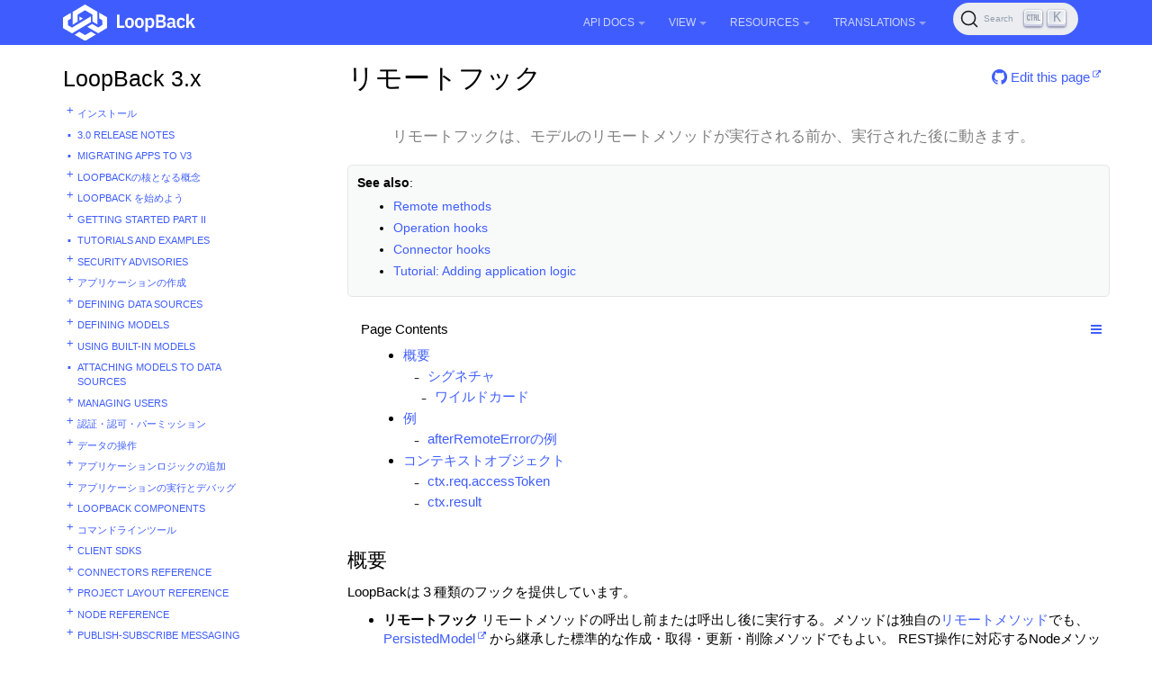

--- FILE ---
content_type: text/html; charset=utf-8
request_url: https://loopback.io/doc/ja/lb3/Remote-hooks
body_size: 13254
content:
<!DOCTYPE html>
<head>
    

  <meta charset="utf-8">
  <meta http-equiv="X-UA-Compatible" content="IE=edge">
  <meta name="viewport" content="width=device-width, initial-scale=1">
  <meta name="description" content="リモートフックは、モデルのリモートメソッドが実行される前か、実行された後に動きます。">
  <meta name="keywords" content="application_logic,  LoopBack">
  <title>リモートフック | LoopBack Documentation</title>
  <link rel="stylesheet" href="https://loopback.io/css/syntax.css">

    <link rel="stylesheet" type="text/css" href="https://maxcdn.bootstrapcdn.com/font-awesome/4.5.0/css/font-awesome.min.css">
    <link rel="stylesheet" href="https://loopback.io/css/modern-business.css">
    <link rel="stylesheet" href="https://loopback.io/css/lavish-bootstrap.css">
    <link rel="stylesheet" href="https://loopback.io/css/customstyles.css">
    <link rel="stylesheet" href="https://loopback.io/css/theme-v4.css">

    <!-- Global site tag (gtag.js) - Google Analytics -->
<script async src="https://www.googletagmanager.com/gtag/js?id=UA-150726441-2"></script>
<script>
  window.dataLayer = window.dataLayer || [];
  function gtag(){dataLayer.push(arguments);}
  gtag('js', new Date());

  gtag('config', 'UA-150726441-2');
</script>


    <!-- github star button -->
    <script async defer src="https://buttons.github.io/buttons.js"></script>

    <script src="https://cdnjs.cloudflare.com/ajax/libs/jquery/3.7.1/jquery.min.js"></script>
    <script src="https://cdnjs.cloudflare.com/ajax/libs/jquery-cookie/1.4.1/jquery.cookie.min.js"></script>


    <script src="https://maxcdn.bootstrapcdn.com/bootstrap/3.3.4/js/bootstrap.min.js"></script>
    <script src="https://cdnjs.cloudflare.com/ajax/libs/anchor-js/5.0.0/anchor.min.js"></script>
    <script src="https://loopback.io/js/toc.js"></script>
    <script src="https://loopback.io/js/customscripts.js"></script>

    <link rel="shortcut icon" href="https://loopback.io/images/favicon.ico">

<!-- HTML5 Shim and Respond.js IE8 support of HTML5 elements and media queries -->
<!-- WARNING: Respond.js doesn't work if you view the page via file:// -->
<!--[if lt IE 9]>
<script src="https://oss.maxcdn.com/libs/html5shiv/3.7.0/html5shiv.js"></script>
<script src="https://oss.maxcdn.com/libs/respond.js/1.4.2/respond.min.js"></script>
<![endif]-->


    <script>
        $(function () {
            $('[data-toggle="tooltip"]').tooltip()
        })
    </script>
    
    <link rel="stylesheet" href="https://cdn.jsdelivr.net/npm/@docsearch/css@3"/>

    
    <script src="https://cdn.jsdelivr.net/npm/@docsearch/js@3"></script>
</head>
<body>

<!-- Navigation -->
<nav class="navbar navbar-inverse navbar-fixed-top">
    <div class="container topnavlinks">
        <div class="navbar-header">
            <button type="button" class="navbar-toggle" data-toggle="collapse" data-target="#bs-example-navbar-collapse-1">
                <span class="sr-only">Toggle navigation</span>
                <span class="icon-bar"></span>
                <span class="icon-bar"></span>
                <span class="icon-bar"></span>
            </button>
            <a class="fa fa-lg navbar-brand no_icon" href="https://loopback.io/doc/index.html">
              <img class="no_icon" style="width:147px;" src="https://loopback.io/images/branding/logo/white/loopback.svg">&nbsp;<span class="projectTitle"></span></a>
        </div>
        <div class="collapse navbar-collapse" id="bs-example-navbar-collapse-1">
            <ul class="nav navbar-nav navbar-right">
                <!-- entries without drop-downs appear here -->
                
                <!-- entries with drop-downs appear here -->
                <!-- conditional logic to control which topnav appears for the audience defined in the configuration file.-->
                
                
                <li class="dropdown">
                    <a href="#" class="dropdown-toggle" data-toggle="dropdown">API Docs<b class="caret"></b></a>
                    <ul class="dropdown-menu">
                        
                        <!-- page.url is /doc/ja/lb3/Remote-hooks.html .... folderitem.url is  -->
                          
                            <li><a href="https://loopback.io/doc/en/lb4/apidocs.index.html" target="_blank">LoopBack 4</a></li>
                          
                        
                        <!-- page.url is /doc/ja/lb3/Remote-hooks.html .... folderitem.url is  -->
                          
                            <li><a href="http://apidocs.loopback.io" target="_blank">LoopBack 3.x</a></li>
                          
                        
                    </ul>
                </li>
                
                <li class="dropdown">
                    <a href="#" class="dropdown-toggle" data-toggle="dropdown">View<b class="caret"></b></a>
                    <ul class="dropdown-menu">
                        
                        <!-- page.url is /doc/ja/lb3/Remote-hooks.html .... folderitem.url is / -->
                          
                            <li><a href="/">LoopBack Overview</a></li>
                          
                        
                        <!-- page.url is /doc/ja/lb3/Remote-hooks.html .... folderitem.url is /doc/en/lb4/ -->
                          
                            <li><a href="/doc/en/lb4/">LoopBack 4</a></li>
                          
                        
                        <!-- page.url is /doc/ja/lb3/Remote-hooks.html .... folderitem.url is /doc/en/lb3/ -->
                          
                            <li><a href="/doc/en/lb3/">LoopBack 3.x</a></li>
                          
                        
                        <!-- page.url is /doc/ja/lb3/Remote-hooks.html .... folderitem.url is /doc/en/lb2/ -->
                          
                            <li><a href="/doc/en/lb2/">LoopBack 2.x</a></li>
                          
                        
                        <!-- page.url is /doc/ja/lb3/Remote-hooks.html .... folderitem.url is /doc/en/community/ -->
                          
                            <li><a href="/doc/en/community/">Community projects</a></li>
                          
                        
                        <!-- page.url is /doc/ja/lb3/Remote-hooks.html .... folderitem.url is /doc/en/contrib/ -->
                          
                            <li><a href="/doc/en/contrib/">Contributing to LoopBack</a></li>
                          
                        
                        <!-- page.url is /doc/ja/lb3/Remote-hooks.html .... folderitem.url is /doc/en/sec/ -->
                          
                            <li><a href="/doc/en/sec/">Security advisories</a></li>
                          
                        
                    </ul>
                </li>
                
                <li class="dropdown">
                    <a href="#" class="dropdown-toggle" data-toggle="dropdown">Resources<b class="caret"></b></a>
                    <ul class="dropdown-menu">
                        
                        <!-- page.url is /doc/ja/lb3/Remote-hooks.html .... folderitem.url is  -->
                          
                            <li><a href="https://github.com/strongloop/loopback.io" target="_blank">Docs Github Repo</a></li>
                          
                        
                        <!-- page.url is /doc/ja/lb3/Remote-hooks.html .... folderitem.url is  -->
                          
                            <li><a href="https://groups.google.com/forum/#!forum/loopbackjs-announcements" target="_blank">Announcements Mailing List</a></li>
                          
                        
                        <!-- page.url is /doc/ja/lb3/Remote-hooks.html .... folderitem.url is  -->
                          
                            <li><a href="https://groups.google.com/forum/#!forum/loopbackjs" target="_blank">Developer Forum</a></li>
                          
                        
                        <!-- page.url is /doc/ja/lb3/Remote-hooks.html .... folderitem.url is  -->
                          
                            <li><a href="https://join.slack.com/t/loopbackio/shared_invite/zt-2s5ttd53m-yaYSDEpU5LSv9APk0KKVng" target="_blank">LoopBack on Slack</a></li>
                          
                        
                        <!-- page.url is /doc/ja/lb3/Remote-hooks.html .... folderitem.url is  -->
                          
                            <li><a href="https://stackoverflow.com/questions/tagged/strongloop+or+loopback4+or+loopbackjs" target="_blank">LoopBack on Stack Overflow</a></li>
                          
                        
                        <!-- page.url is /doc/ja/lb3/Remote-hooks.html .... folderitem.url is  -->
                          
                            <li><a href="https://strongloop.com/strongblog/tag_LoopBack.html" target="_blank">StrongLoop Blog - LoopBack</a></li>
                          
                        
                    </ul>
                </li>
                
                <li class="dropdown">
                    <a href="#" class="dropdown-toggle" data-toggle="dropdown">Translations<b class="caret"></b></a>
                    <ul class="dropdown-menu">
                        
                        <!-- page.url is /doc/ja/lb3/Remote-hooks.html .... folderitem.url is /doc/es/lb2/ -->
                          
                            <li><a href="/doc/es/lb2/">Español (v2)</a></li>
                          
                        
                        <!-- page.url is /doc/ja/lb3/Remote-hooks.html .... folderitem.url is /doc/es/lb4/ -->
                          
                            <li><a href="/doc/es/lb4/">Español (v4)</a></li>
                          
                        
                        <!-- page.url is /doc/ja/lb3/Remote-hooks.html .... folderitem.url is /doc/fr/lb2/ -->
                          
                            <li><a href="/doc/fr/lb2/">Français (v2)</a></li>
                          
                        
                        <!-- page.url is /doc/ja/lb3/Remote-hooks.html .... folderitem.url is /doc/fr/lb4/ -->
                          
                            <li><a href="/doc/fr/lb4/">Français (v4)</a></li>
                          
                        
                        <!-- page.url is /doc/ja/lb3/Remote-hooks.html .... folderitem.url is /doc/ko/lb2/ -->
                          
                            <li><a href="/doc/ko/lb2/">한국어 (v2)</a></li>
                          
                        
                        <!-- page.url is /doc/ja/lb3/Remote-hooks.html .... folderitem.url is /doc/ko/lb3/ -->
                          
                            <li><a href="/doc/ko/lb3/">한국어 (v3)</a></li>
                          
                        
                        <!-- page.url is /doc/ja/lb3/Remote-hooks.html .... folderitem.url is /doc/pt-br/lb2/ -->
                          
                            <li><a href="/doc/pt-br/lb2/">Português (v2)</a></li>
                          
                        
                        <!-- page.url is /doc/ja/lb3/Remote-hooks.html .... folderitem.url is /doc/pt-br/lb4/ -->
                          
                            <li><a href="/doc/pt-br/lb4/">Português (v4)</a></li>
                          
                        
                        <!-- page.url is /doc/ja/lb3/Remote-hooks.html .... folderitem.url is /doc/ja/lb2/ -->
                          
                            <li><a href="/doc/ja/lb2/">日本語 (v2)</a></li>
                          
                        
                        <!-- page.url is /doc/ja/lb3/Remote-hooks.html .... folderitem.url is /doc/ja/lb3/ -->
                          
                            <li class="dropdownActive"><a href="/doc/ja/lb3/">日本語 (v3)</a></li>
                          
                        
                        <!-- page.url is /doc/ja/lb3/Remote-hooks.html .... folderitem.url is /doc/ja/lb4/ -->
                          
                            <li><a href="/doc/ja/lb4/">日本語 (v4)</a></li>
                          
                        
                        <!-- page.url is /doc/ja/lb3/Remote-hooks.html .... folderitem.url is /doc/ru/lb2/ -->
                          
                            <li><a href="/doc/ru/lb2/">Pусский (v2)</a></li>
                          
                        
                        <!-- page.url is /doc/ja/lb3/Remote-hooks.html .... folderitem.url is /doc/zh/lb2/ -->
                          
                            <li><a href="/doc/zh/lb2/">中文 (v2)</a></li>
                          
                        
                        <!-- page.url is /doc/ja/lb3/Remote-hooks.html .... folderitem.url is /doc/zh/lb4/ -->
                          
                            <li><a href="/doc/zh/lb4/">中文 (v4)</a></li>
                          
                        
                    </ul>
                </li>
                
                
                
                
                <li>
                  <span id="algolia-docsearch"></span>
                </li>
            </ul>
        </div>
      </div>
</nav>

<!-- Page Content -->
<div class="container">
    <!-- Content Row -->
    <div class="row">
        <!-- Sidebar Column -->
        <nav class="col-md-3 sidebar-col">
          











<!-- NOTE: sidebar = site.data.sidebars.mydoc_sidebar.entries -->
<div class="sidebarTitle"><a href="/doc/ja/lb3/index.html">LoopBack 3.x</a></div>
<ul id="mysidebar" class="nav-list">
  

  
  <li class=" tree-parent  ">
     <a class="show-hide" href="#"></span> 
    <a class="page-link" rel="nofollow" href="Installation.html">インストール</a>
      
      <ul class="nav-list">
          

  
  <li class=" leaf-node  ">
    
    <a class="page-link" rel="nofollow" href="Installation-troubleshooting.html">Installation troubleshooting</a>
      
  </li>
  



      </ul>
      
  </li>
  


  
  <li class=" leaf-node  ">
    
    <a class="page-link" rel="nofollow" href="3.0-Release-Notes.html">3.0 Release Notes</a>
      
  </li>
  


  
  <li class=" leaf-node  ">
    
    <a class="page-link" rel="nofollow" href="Migrating-to-3.0.html">Migrating apps to v3</a>
      
  </li>
  


  
  <li class=" tree-parent  ">
     <a class="show-hide" href="#"></span> 
    <a class="page-link" rel="nofollow" href="LoopBack-core-concepts.html">LoopBackの核となる概念</a>
      
      <ul class="nav-list">
          

  
  <li class=" leaf-node  ">
    
    <a class="page-link" rel="nofollow" href="Routing.html">ルーティング</a>
      
  </li>
  


  
  <li class=" leaf-node  ">
    
    <a class="page-link" rel="nofollow" href="LoopBack-FAQ.html">LoopBack FAQ</a>
      
  </li>
  


  
  <li class=" leaf-node  ">
    
    <a class="page-link" rel="nofollow" href="Glossary.html">用語集</a>
      
  </li>
  


  
  <li class=" leaf-node  ">
    
    <a class="page-link" rel="nofollow" href="StrongLoop-Labs.html">StrongLoop Labs</a>
      
  </li>
  



      </ul>
      
  </li>
  


  
  <li class=" tree-parent  ">
     <a class="show-hide" href="#"></span> 
    <a class="page-link" rel="nofollow" href="Getting-started-with-LoopBack.html">LoopBack を始めよう</a>
      
      <ul class="nav-list">
          

  
  <li class=" leaf-node  ">
    
    <a class="page-link" rel="nofollow" href="Create-a-simple-API.html">Create a simple API</a>
      
  </li>
  


  
  <li class=" leaf-node  ">
    
    <a class="page-link" rel="nofollow" href="Use-API-Explorer.html">Use API Explorer</a>
      
  </li>
  


  
  <li class=" leaf-node  ">
    
    <a class="page-link" rel="nofollow" href="Connect-your-API-to-a-data-source.html">Connect your API to a data source</a>
      
  </li>
  


  
  <li class=" leaf-node  ">
    
    <a class="page-link" rel="nofollow" href="Extend-your-API.html">Extend your API</a>
      
  </li>
  


  
  <li class=" leaf-node  ">
    
    <a class="page-link" rel="nofollow" href="Add-a-static-web-page.html">Add a static web page</a>
      
  </li>
  


  
  <li class=" leaf-node  ">
    
    <a class="page-link" rel="nofollow" href="Add-a-custom-Express-route.html">Add a custom Express route</a>
      
  </li>
  


  
  <li class=" leaf-node  ">
    
    <a class="page-link" rel="nofollow" href="Next-steps.html">Next steps</a>
      
  </li>
  



      </ul>
      
  </li>
  


  
  <li class=" tree-parent  ">
     <a class="show-hide" href="#"></span> 
    <a class="page-link" rel="nofollow" href="Getting-started-part-II.html">Getting started part II</a>
      
      <ul class="nav-list">
          

  
  <li class=" leaf-node  ">
    
    <a class="page-link" rel="nofollow" href="Introducing-the-Coffee-Shop-Reviews-app.html">Introducing the Coffee Shop Reviews app</a>
      
  </li>
  


  
  <li class=" leaf-node  ">
    
    <a class="page-link" rel="nofollow" href="Create-new-data-source.html">Create new data source</a>
      
  </li>
  


  
  <li class=" leaf-node  ">
    
    <a class="page-link" rel="nofollow" href="Create-new-models.html">Create new models</a>
      
  </li>
  


  
  <li class=" leaf-node  ">
    
    <a class="page-link" rel="nofollow" href="Define-model-relations.html">Define model relations</a>
      
  </li>
  


  
  <li class=" leaf-node  ">
    
    <a class="page-link" rel="nofollow" href="Define-access-controls.html">Define access controls</a>
      
  </li>
  


  
  <li class=" leaf-node  ">
    
    <a class="page-link" rel="nofollow" href="Define-a-remote-hook.html">Define a remote hook</a>
      
  </li>
  


  
  <li class=" leaf-node  ">
    
    <a class="page-link" rel="nofollow" href="Create-AngularJS-client.html">Create AngularJS client</a>
      
  </li>
  


  
  <li class=" leaf-node  ">
    
    <a class="page-link" rel="nofollow" href="Learn-more.html">Learn more</a>
      
  </li>
  



      </ul>
      
  </li>
  


  
  <li class=" leaf-node  ">
    
    <a class="page-link" rel="nofollow" href="Tutorials-and-examples.html">Tutorials and examples</a>
      
  </li>
  


  
  <li class=" tree-parent  ">
     <a class="show-hide" href="#"></span> 
    <a class="page-link" rel="nofollow" href="Security-advisories.html">Security advisories</a>
      
      <ul class="nav-list">
          

  
  <li class=" leaf-node  ">
    
    <a class="page-link" rel="nofollow" href="Security-advisory-10-24-2017.html">10-24-2017</a>
      
  </li>
  


  
  <li class=" leaf-node  ">
    
    <a class="page-link" rel="nofollow" href="Security-advisory-09-21-2017.html">09-21-2017</a>
      
  </li>
  


  
  <li class=" leaf-node  ">
    
    <a class="page-link" rel="nofollow" href="Security-advisory-03-10-2017.html">03-10-2017</a>
      
  </li>
  



      </ul>
      
  </li>
  


  
  <li class=" tree-parent  ">
     <a class="show-hide" href="#"></span> 
    <a class="page-link" rel="nofollow" href="Creating-an-application.html">アプリケーションの作成</a>
      
      <ul class="nav-list">
          

  
  <li class=" leaf-node  ">
    
    <a class="page-link" rel="nofollow" href="Environment-specific-configuration.html">環境別の設定</a>
      
  </li>
  


  
  <li class=" leaf-node  ">
    
    <a class="page-link" rel="nofollow" href="Versioning-your-API.html">APIのバージョニング</a>
      
  </li>
  


  
  <li class=" leaf-node  ">
    
    <a class="page-link" rel="nofollow" href="Standard-project-structure.html">標準的なプロジェクト構成</a>
      
  </li>
  



      </ul>
      
  </li>
  


  
  <li class=" tree-parent  ">
     <a class="show-hide" href="#"></span> 
    <a class="page-link" rel="nofollow" href="Defining-data-sources.html">Defining data sources</a>
      
      <ul class="nav-list">
          

  
  <li class=" leaf-node  ">
    
    <a class="page-link" rel="nofollow" href="Creating-a-database-schema-from-models.html">Creating a database schema from models</a>
      
  </li>
  


  
  <li class=" tree-parent  ">
     <a class="show-hide" href="#"></span> 
    <a class="page-link" rel="nofollow" href="Advanced-topics-data-sources.html">Data sources: advanced topics</a>
      
      <ul class="nav-list">
          

  
  <li class=" leaf-node  ">
    
    <a class="page-link" rel="nofollow" href="Using-database-transactions.html">データベースのトランザクションを使用する</a>
      
  </li>
  


  
  <li class=" leaf-node  ">
    
    <a class="page-link" rel="nofollow" href="Executing-native-SQL.html">Executing native SQL</a>
      
  </li>
  



      </ul>
      
  </li>
  


  
  <li class=" tree-parent  ">
     <a class="show-hide" href="#"></span> 
    <a class="page-link" rel="nofollow" href="Building-a-connector.html">Building a connector</a>
      
      <ul class="nav-list">
          

  
  <li class=" leaf-node  ">
    
    <a class="page-link" rel="nofollow" href="Implementing-create-retrieve-update-and-delete-methods.html">Implementing CRUD methods</a>
      
  </li>
  


  
  <li class=" leaf-node  ">
    
    <a class="page-link" rel="nofollow" href="Implementing-model-discovery.html">Implementing model discovery</a>
      
  </li>
  


  
  <li class=" leaf-node  ">
    
    <a class="page-link" rel="nofollow" href="Implementing-auto-migration.html">Implementing auto-migration</a>
      
  </li>
  



      </ul>
      
  </li>
  



      </ul>
      
  </li>
  


  
  <li class=" tree-parent  ">
     <a class="show-hide" href="#"></span> 
    <a class="page-link" rel="nofollow" href="Defining-models.html">Defining models</a>
      
      <ul class="nav-list">
          

  
  <li class=" leaf-node  ">
    
    <a class="page-link" rel="nofollow" href="Using-the-model-generator.html">Using the model generator</a>
      
  </li>
  


  
  <li class=" leaf-node  ">
    
    <a class="page-link" rel="nofollow" href="Discovering-models-from-relational-databases.html">リレーショナルデータベースからモデルを発見する</a>
      
  </li>
  


  
  <li class=" leaf-node  ">
    
    <a class="page-link" rel="nofollow" href="Creating-models-from-unstructured-data.html">Creating models from unstructured data</a>
      
  </li>
  


  
  <li class=" leaf-node  ">
    
    <a class="page-link" rel="nofollow" href="Customizing-models.html">モデルのカスタマイズ</a>
      
  </li>
  


  
  <li class=" leaf-node  ">
    
    <a class="page-link" rel="nofollow" href="Exposing-models-over-REST.html">REST経由でモデルを公開する</a>
      
  </li>
  


  
  <li class=" leaf-node  ">
    
    <a class="page-link" rel="nofollow" href="Validating-model-data.html">モデルのデータを検証する</a>
      
  </li>
  


  
  <li class=" tree-parent  ">
     <a class="show-hide" href="#"></span> 
    <a class="page-link" rel="nofollow" href="Creating-model-relations.html">Creating model relations</a>
      
      <ul class="nav-list">
          

  
  <li class=" leaf-node  ">
    
    <a class="page-link" rel="nofollow" href="Tutorial-model-relations.html">Tutorial: model relations</a>
      
  </li>
  


  
  <li class=" leaf-node  ">
    
    <a class="page-link" rel="nofollow" href="BelongsTo-relations.html">BelongsTo relations</a>
      
  </li>
  


  
  <li class=" leaf-node  ">
    
    <a class="page-link" rel="nofollow" href="HasOne-relations.html">HasOne relations</a>
      
  </li>
  


  
  <li class=" leaf-node  ">
    
    <a class="page-link" rel="nofollow" href="HasMany-relations.html">HasMany relations</a>
      
  </li>
  


  
  <li class=" leaf-node  ">
    
    <a class="page-link" rel="nofollow" href="HasManyThrough-relations.html">HasManyThrough relations</a>
      
  </li>
  


  
  <li class=" leaf-node  ">
    
    <a class="page-link" rel="nofollow" href="HasAndBelongsToMany-relations.html">HasAndBelongsToMany relations</a>
      
  </li>
  


  
  <li class=" leaf-node  ">
    
    <a class="page-link" rel="nofollow" href="Polymorphic-relations.html">Polymorphic relations</a>
      
  </li>
  


  
  <li class=" leaf-node  ">
    
    <a class="page-link" rel="nofollow" href="Querying-related-models.html">Querying related models</a>
      
  </li>
  


  
  <li class=" leaf-node  ">
    
    <a class="page-link" rel="nofollow" href="Embedded-models-and-relations.html">Embedded models and relations</a>
      
  </li>
  


  
  <li class=" leaf-node  ">
    
    <a class="page-link" rel="nofollow" href="Nested-queries.html">Nested queries</a>
      
  </li>
  



      </ul>
      
  </li>
  



      </ul>
      
  </li>
  


  
  <li class=" tree-parent  ">
     <a class="show-hide" href="#"></span> 
    <a class="page-link" rel="nofollow" href="Using-built-in-models.html">Using built-in models</a>
      
      <ul class="nav-list">
          

  
  <li class=" leaf-node  ">
    
    <a class="page-link" rel="nofollow" href="Extending-built-in-models.html">Extending built-in models</a>
      
  </li>
  


  
  <li class=" leaf-node  ">
    
    <a class="page-link" rel="nofollow" href="Adding-remote-methods-to-built-in-models.html">Adding remote methods to built-in models</a>
      
  </li>
  


  
  <li class=" leaf-node  ">
    
    <a class="page-link" rel="nofollow" href="Model-property-reference.html">Model property reference</a>
      
  </li>
  


  
  <li class=" tree-parent  ">
     <a class="show-hide" href="#"></span> 
    <a class="page-link" rel="nofollow" href="Built-in-models-REST-API.html">Built-in models REST API</a>
      
      <ul class="nav-list">
          

  
  <li class=" leaf-node  ">
    
    <a class="page-link" rel="nofollow" href="PersistedModel-REST-API.html">PersistedModel REST API</a>
      
  </li>
  


  
  <li class=" leaf-node  ">
    
    <a class="page-link" rel="nofollow" href="Access-token-REST-API.html">Access token REST API</a>
      
  </li>
  


  
  <li class=" leaf-node  ">
    
    <a class="page-link" rel="nofollow" href="ACL-REST-API.html">ACL REST API</a>
      
  </li>
  


  
  <li class=" leaf-node  ">
    
    <a class="page-link" rel="nofollow" href="Application-REST-API.html">Application REST API</a>
      
  </li>
  


  
  <li class=" leaf-node  ">
    
    <a class="page-link" rel="nofollow" href="Relation-REST-API.html">Relation REST API</a>
      
  </li>
  


  
  <li class=" leaf-node  ">
    
    <a class="page-link" rel="nofollow" href="Role-REST-API.html">Role REST API</a>
      
  </li>
  


  
  <li class=" leaf-node  ">
    
    <a class="page-link" rel="nofollow" href="User-REST-API.html">User REST API</a>
      
  </li>
  



      </ul>
      
  </li>
  



      </ul>
      
  </li>
  


  
  <li class=" leaf-node  ">
    
    <a class="page-link" rel="nofollow" href="Attaching-models-to-data-sources.html">Attaching models to data sources</a>
      
  </li>
  


  
  <li class=" tree-parent  ">
     <a class="show-hide" href="#"></span> 
    <a class="page-link" rel="nofollow" href="Managing-users.html">Managing users</a>
      
      <ul class="nav-list">
          

  
  <li class=" leaf-node  ">
    
    <a class="page-link" rel="nofollow" href="Registering-users.html">Registering users</a>
      
  </li>
  


  
  <li class=" leaf-node  ">
    
    <a class="page-link" rel="nofollow" href="Logging-in-users.html">Logging in users</a>
      
  </li>
  


  
  <li class=" leaf-node  ">
    
    <a class="page-link" rel="nofollow" href="Partitioning-users-with-realms.html">Partitioning users with realms</a>
      
  </li>
  


  
  <li class=" leaf-node  ">
    
    <a class="page-link" rel="nofollow" href="User-management-example.html">User management example</a>
      
  </li>
  



      </ul>
      
  </li>
  


  
  <li class=" tree-parent  ">
     <a class="show-hide" href="#"></span> 
    <a class="page-link" rel="nofollow" href="Authentication-authorization-and-permissions.html">認証・認可・パーミッション</a>
      
      <ul class="nav-list">
          

  
  <li class=" leaf-node  ">
    
    <a class="page-link" rel="nofollow" href="Introduction-to-User-model-authentication.html">Introduction to User model authentication</a>
      
  </li>
  


  
  <li class=" leaf-node  ">
    
    <a class="page-link" rel="nofollow" href="Controlling-data-access.html">Controlling data access</a>
      
  </li>
  


  
  <li class=" leaf-node  ">
    
    <a class="page-link" rel="nofollow" href="Making-authenticated-requests.html">Making authenticated requests</a>
      
  </li>
  


  
  <li class=" leaf-node  ">
    
    <a class="page-link" rel="nofollow" href="Defining-and-using-roles.html">Defining and using roles</a>
      
  </li>
  


  
  <li class=" leaf-node  ">
    
    <a class="page-link" rel="nofollow" href="Accessing-related-models.html">Accessing related models</a>
      
  </li>
  


  
  <li class=" leaf-node  ">
    
    <a class="page-link" rel="nofollow" href="Creating-a-default-admin-user.html">Creating a default admin user</a>
      
  </li>
  


  
  <li class=" leaf-node  ">
    
    <a class="page-link" rel="nofollow" href="Security-considerations.html">Security considerations</a>
      
  </li>
  


  
  <li class=" leaf-node  ">
    
    <a class="page-link" rel="nofollow" href="Tutorial-access-control.html">Tutorial: access control</a>
      
  </li>
  



      </ul>
      
  </li>
  


  
  <li class=" tree-parent  ">
     <a class="show-hide" href="#"></span> 
    <a class="page-link" rel="nofollow" href="Working-with-data.html">データの操作</a>
      
      <ul class="nav-list">
          

  
  <li class=" leaf-node  ">
    
    <a class="page-link" rel="nofollow" href="Creating-updating-and-deleting-data.html">データの作成・更新・削除</a>
      
  </li>
  


  
  <li class=" tree-parent  ">
     <a class="show-hide" href="#"></span> 
    <a class="page-link" rel="nofollow" href="Querying-data.html">データの検索</a>
      
      <ul class="nav-list">
          

  
  <li class=" leaf-node  ">
    
    <a class="page-link" rel="nofollow" href="Fields-filter.html">Fields フィルタ</a>
      
  </li>
  


  
  <li class=" leaf-node  ">
    
    <a class="page-link" rel="nofollow" href="Include-filter.html">Include フィルタ</a>
      
  </li>
  


  
  <li class=" leaf-node  ">
    
    <a class="page-link" rel="nofollow" href="Limit-filter.html">Limit フィルタ</a>
      
  </li>
  


  
  <li class=" leaf-node  ">
    
    <a class="page-link" rel="nofollow" href="Order-filter.html">Order フィルタ</a>
      
  </li>
  


  
  <li class=" leaf-node  ">
    
    <a class="page-link" rel="nofollow" href="Skip-filter.html">Skip フィルタ</a>
      
  </li>
  


  
  <li class=" leaf-node  ">
    
    <a class="page-link" rel="nofollow" href="Where-filter.html">Where フィルタ</a>
      
  </li>
  



      </ul>
      
  </li>
  


  
  <li class=" tree-parent  ">
     <a class="show-hide" href="#"></span> 
    <a class="page-link" rel="nofollow" href="Advanced-topics-data.html">Advanced topics: data</a>
      
      <ul class="nav-list">
          

  
  <li class=" leaf-node  ">
    
    <a class="page-link" rel="nofollow" href="Realtime-server-sent-events.html">Realtime server-sent events</a>
      
  </li>
  


  
  <li class=" leaf-node  ">
    
    <a class="page-link" rel="nofollow" href="AngularJS-LiveSet.html">AngularJS Live Set</a>
      
  </li>
  


  
  <li class=" leaf-node  ">
    
    <a class="page-link" rel="nofollow" href="AngularJS-LiveSet-Example.html">AngularJS Live Set example</a>
      
  </li>
  


  
  <li class=" leaf-node  ">
    
    <a class="page-link" rel="nofollow" href="Realtime-socket-io.html">Real-time apps AngularJS using socket.io</a>
      
  </li>
  



      </ul>
      
  </li>
  



      </ul>
      
  </li>
  


  
  <li class=" tree-parent  ">
     <a class="show-hide" href="#"></span> 
    <a class="page-link" rel="nofollow" href="Adding-application-logic.html">アプリケーションロジックの追加</a>
      
      <ul class="nav-list">
          

  
  <li class=" leaf-node  ">
    
    <a class="page-link" rel="nofollow" href="Working-with-LoopBack-objects.html">LoopBackのオブジェクトを扱う</a>
      
  </li>
  


  
  <li class=" tree-parent  ">
     <a class="show-hide" href="#"></span> 
    <a class="page-link" rel="nofollow" href="Adding-logic-to-models.html">モデルにロジックを追加する</a>
      
      <ul class="nav-list">
          

  
  <li class=" leaf-node  ">
    
    <a class="page-link" rel="nofollow" href="Remote-methods.html">リモートメソッド</a>
      
  </li>
  


  
  <li class=" leaf-node  ">
    
    <a class="page-link" rel="nofollow" href="Remote-hooks.html">リモートフック</a>
      
  </li>
  


  
  <li class=" leaf-node  ">
    
    <a class="page-link" rel="nofollow" href="Operation-hooks.html">操作フック</a>
      
  </li>
  


  
  <li class=" leaf-node  ">
    
    <a class="page-link" rel="nofollow" href="Connector-hooks.html">コネクタフック</a>
      
  </li>
  


  
  <li class=" leaf-node  ">
    
    <a class="page-link" rel="nofollow" href="Tutorial-Adding-application-logic.html">Tutorial: Application logic</a>
      
  </li>
  



      </ul>
      
  </li>
  


  
  <li class=" leaf-node  ">
    
    <a class="page-link" rel="nofollow" href="Defining-boot-scripts.html">起動スクリプトの定義</a>
      
  </li>
  


  
  <li class=" leaf-node  ">
    
    <a class="page-link" rel="nofollow" href="Defining-mixins.html">Defining mixins</a>
      
  </li>
  


  
  <li class=" leaf-node  ">
    
    <a class="page-link" rel="nofollow" href="Defining-middleware.html">Defining middleware</a>
      
  </li>
  


  
  <li class=" leaf-node  ">
    
    <a class="page-link" rel="nofollow" href="Middleware-example.html">Middleware example</a>
      
  </li>
  


  
  <li class=" leaf-node  ">
    
    <a class="page-link" rel="nofollow" href="Using-current-context.html">Using current context</a>
      
  </li>
  


  
  <li class=" leaf-node  ">
    
    <a class="page-link" rel="nofollow" href="Events.html">Events</a>
      
  </li>
  


  
  <li class=" leaf-node  ">
    
    <a class="page-link" rel="nofollow" href="Using-promises.html">Using promises</a>
      
  </li>
  



      </ul>
      
  </li>
  


  
  <li class=" tree-parent  ">
     <a class="show-hide" href="#"></span> 
    <a class="page-link" rel="nofollow" href="Running-and-debugging-apps.html">アプリケーションの実行とデバッグ</a>
      
      <ul class="nav-list">
          

  
  <li class=" leaf-node  ">
    
    <a class="page-link" rel="nofollow" href="Setting-debug-strings.html">デバッグ文字列の設定</a>
      
  </li>
  


  
  <li class=" leaf-node  ">
    
    <a class="page-link" rel="nofollow" href="Using-strong-error-handler.html">Using strong-error-handler</a>
      
  </li>
  


  
  <li class=" leaf-node  ">
    
    <a class="page-link" rel="nofollow" href="Preparing-for-deployment.html">Preparing for deployment</a>
      
  </li>
  


  
  <li class=" leaf-node  ">
    
    <a class="page-link" rel="nofollow" href="LoopBack-on-Bluemix.html">Running LoopBack apps on Bluemix</a>
      
  </li>
  



      </ul>
      
  </li>
  


  
  <li class=" tree-parent  ">
     <a class="show-hide" href="#"></span> 
    <a class="page-link" rel="nofollow" href="LoopBack-components.html">LoopBack components</a>
      
      <ul class="nav-list">
          

  
  <li class=" leaf-node  ">
    
    <a class="page-link" rel="nofollow" href="OAuth-2.0.html">OAuth 2.0 component</a>
      
  </li>
  


  
  <li class=" tree-parent  ">
     <a class="show-hide" href="#"></span> 
    <a class="page-link" rel="nofollow" href="Push-notifications.html">Push notification component</a>
      
      <ul class="nav-list">
          

  
  <li class=" leaf-node  ">
    
    <a class="page-link" rel="nofollow" href="Push-notifications-for-iOS-apps.html">Push notifications for iOS apps</a>
      
  </li>
  


  
  <li class=" leaf-node  ">
    
    <a class="page-link" rel="nofollow" href="Push-notifications-for-Android-apps.html">Push notifications for Android apps</a>
      
  </li>
  



      </ul>
      
  </li>
  


  
  <li class=" tree-parent  ">
     <a class="show-hide" href="#"></span> 
    <a class="page-link" rel="nofollow" href="Storage-component.html">Storage component</a>
      
      <ul class="nav-list">
          

  
  <li class=" leaf-node  ">
    
    <a class="page-link" rel="nofollow" href="Storage-component-REST-API.html">Storage component REST API</a>
      
  </li>
  


  
  <li class=" leaf-node  ">
    
    <a class="page-link" rel="nofollow" href="Storage-example.html">Storage component example</a>
      
  </li>
  



      </ul>
      
  </li>
  


  
  <li class=" tree-parent  ">
     <a class="show-hide" href="#"></span> 
    <a class="page-link" rel="nofollow" href="Third-party-login-using-Passport.html">Passport login component</a>
      
      <ul class="nav-list">
          

  
  <li class=" leaf-node  ">
    
    <a class="page-link" rel="nofollow" href="Configuring-providers.json.html">Configuring providers.json</a>
      
  </li>
  


  
  <li class=" leaf-node  ">
    
    <a class="page-link" rel="nofollow" href="Tutorial-third-party-login.html">Tutorial: third-party login</a>
      
  </li>
  



      </ul>
      
  </li>
  


  
  <li class=" tree-parent  ">
     <a class="show-hide" href="#"></span> 
    <a class="page-link" rel="nofollow" href="Synchronization.html">Synchronization component</a>
      
      <ul class="nav-list">
          

  
  <li class=" leaf-node  ">
    
    <a class="page-link" rel="nofollow" href="Tutorial-Offline-Synchronization.html">Tutorial: Offline Synchronization</a>
      
  </li>
  


  
  <li class=" leaf-node  ">
    
    <a class="page-link" rel="nofollow" href="Advanced-topics-sync.html">Advanced topics - sync</a>
      
  </li>
  



      </ul>
      
  </li>
  


  
  <li class=" leaf-node  ">
    
    <a class="page-link" rel="nofollow" href="Creating-components.html">Creating components</a>
      
  </li>
  



      </ul>
      
  </li>
  


  
  <li class=" tree-parent  ">
     <a class="show-hide" href="#"></span> 
    <a class="page-link" rel="nofollow" href="Command-line-tools.html">コマンドラインツール</a>
      
      <ul class="nav-list">
          

  
  <li class=" leaf-node  ">
    
    <a class="page-link" rel="nofollow" href="ACL-generator.html">ACL generator</a>
      
  </li>
  


  
  <li class=" leaf-node  ">
    
    <a class="page-link" rel="nofollow" href="API-definition-generator.html">API 定義生成ツール</a>
      
  </li>
  


  
  <li class=" leaf-node  ">
    
    <a class="page-link" rel="nofollow" href="Application-generator.html">Application generator</a>
      
  </li>
  


  
  <li class=" leaf-node  ">
    
    <a class="page-link" rel="nofollow" href="Bluemix-config-generator.html">Bluemix configuration generator</a>
      
  </li>
  


  
  <li class=" leaf-node  ">
    
    <a class="page-link" rel="nofollow" href="Boot-script-generator.html">Boot script generator</a>
      
  </li>
  


  
  <li class=" leaf-node  ">
    
    <a class="page-link" rel="nofollow" href="Data-source-generator.html">Data source generator</a>
      
  </li>
  


  
  <li class=" leaf-node  ">
    
    <a class="page-link" rel="nofollow" href="Middleware-generator.html">Middleware generator</a>
      
  </li>
  


  
  <li class=" leaf-node  ">
    
    <a class="page-link" rel="nofollow" href="Model-generator.html">Model generator</a>
      
  </li>
  


  
  <li class=" leaf-node  ">
    
    <a class="page-link" rel="nofollow" href="Oracle-installer-command.html">Oracle installer command</a>
      
  </li>
  


  
  <li class=" leaf-node  ">
    
    <a class="page-link" rel="nofollow" href="Property-generator.html">Property generator</a>
      
  </li>
  


  
  <li class=" leaf-node  ">
    
    <a class="page-link" rel="nofollow" href="Refresh-definitions-command.html">Refresh definitions command</a>
      
  </li>
  


  
  <li class=" leaf-node  ">
    
    <a class="page-link" rel="nofollow" href="Relation-generator.html">Relation generator</a>
      
  </li>
  


  
  <li class=" leaf-node  ">
    
    <a class="page-link" rel="nofollow" href="Remote-method-generator.html">Remote method generator</a>
      
  </li>
  


  
  <li class=" leaf-node  ">
    
    <a class="page-link" rel="nofollow" href="SOAP-generator.html">SOAP generator</a>
      
  </li>
  


  
  <li class=" leaf-node  ">
    
    <a class="page-link" rel="nofollow" href="Swagger-generator.html">Swagger 生成ツール</a>
      
  </li>
  



      </ul>
      
  </li>
  


  
  <li class=" tree-parent  ">
     <a class="show-hide" href="#"></span> 
    <a class="page-link" rel="nofollow" href="Client-SDKs.html">Client SDKs</a>
      
      <ul class="nav-list">
          

  
  <li class=" tree-parent  ">
     <a class="show-hide" href="#"></span> 
    <a class="page-link" rel="nofollow" href="iOS-SDK.html">iOS SDK</a>
      
      <ul class="nav-list">
          

  
  <li class=" leaf-node  ">
    
    <a class="page-link" rel="nofollow" href="IOS-getting-started.html">Getting started with the iOS SDK</a>
      
  </li>
  



      </ul>
      
  </li>
  


  
  <li class=" tree-parent  ">
     <a class="show-hide" href="#"></span> 
    <a class="page-link" rel="nofollow" href="Android-SDK.html">Android SDK</a>
      
      <ul class="nav-list">
          

  
  <li class=" leaf-node  ">
    
    <a class="page-link" rel="nofollow" href="Tutorial-android-getting-started.html">Getting started with the Android SDK</a>
      
  </li>
  


  
  <li class=" leaf-node  ">
    
    <a class="page-link" rel="nofollow" href="Working-with-files-using-the-Android-SDK.html">Working with files using the Android SDK</a>
      
  </li>
  


  
  <li class=" leaf-node  ">
    
    <a class="page-link" rel="nofollow" href="Push-notifications-using-Android-SDK.html">Push notifications using Android SDK</a>
      
  </li>
  


  
  <li class=" leaf-node  ">
    
    <a class="page-link" rel="nofollow" href="Working-with-the-LocalInstallation-class.html">Working with the LocalInstallation class</a>
      
  </li>
  



      </ul>
      
  </li>
  


  
  <li class=" tree-parent  ">
     <a class="show-hide" href="#"></span> 
    <a class="page-link" rel="nofollow" href="AngularJS-JavaScript-SDK.html">AngularJS SDK</a>
      
      <ul class="nav-list">
          

  
  <li class=" leaf-node  ">
    
    <a class="page-link" rel="nofollow" href="Angular-example-app.html">Angular example app</a>
      
  </li>
  


  
  <li class=" leaf-node  ">
    
    <a class="page-link" rel="nofollow" href="AngularJS-Grunt-plugin.html">AngularJS Grunt plugin</a>
      
  </li>
  



      </ul>
      
  </li>
  


  
  <li class=" tree-parent  ">
     <a class="show-hide" href="#"></span> 
    <a class="page-link" rel="nofollow" href="Xamarin-SDK.html">Xamarin SDK</a>
      
      <ul class="nav-list">
          

  
  <li class=" leaf-node  ">
    
    <a class="page-link" rel="nofollow" href="Xamarin-client-API.html">Xamarin client API</a>
      
  </li>
  


  
  <li class=" leaf-node  ">
    
    <a class="page-link" rel="nofollow" href="Xamarin-example-app.html">Xamarin example app</a>
      
  </li>
  



      </ul>
      
  </li>
  


  
  <li class=" tree-parent  ">
     <a class="show-hide" href="#"></span> 
    <a class="page-link" rel="nofollow" href="LoopBack-in-the-client.html">Isomorphic LoopBack</a>
      
      <ul class="nav-list">
          

  
  <li class=" leaf-node  ">
    
    <a class="page-link" rel="nofollow" href="Running-LoopBack-in-the-browser.html">Running LoopBack in the browser</a>
      
  </li>
  


  
  <li class=" leaf-node  ">
    
    <a class="page-link" rel="nofollow" href="Using-Browserify.html">Using Browserify</a>
      
  </li>
  


  
  <li class=" leaf-node  ">
    
    <a class="page-link" rel="nofollow" href="Isomorphic-LoopBack-example.html">Isomorphic example</a>
      
  </li>
  



      </ul>
      
  </li>
  



      </ul>
      
  </li>
  


  
  <li class=" tree-parent  ">
     <a class="show-hide" href="#"></span> 
    <a class="page-link" rel="nofollow" href="Connectors-reference.html">Connectors reference</a>
      
      <ul class="nav-list">
          

  
  <li class=" leaf-node  ">
    
    <a class="page-link" rel="nofollow" href="Memory-connector.html">Memory connector</a>
      
  </li>
  


  
  <li class=" tree-parent  ">
     <a class="show-hide" href="#"></span> 
    <a class="page-link" rel="nofollow" href="Database-connectors.html">Database connectors</a>
      
      <ul class="nav-list">
          

  
  <li class=" leaf-node  ">
    
    <a class="page-link" rel="nofollow" href="Cassandra-connector.html">Cassandra connector</a>
      
  </li>
  


  
  <li class=" leaf-node  ">
    
    <a class="page-link" rel="nofollow" href="Cloudant-connector.html">Cloudant connector</a>
      
  </li>
  


  
  <li class=" leaf-node  ">
    
    <a class="page-link" rel="nofollow" href="DashDB.html">DashDB</a>
      
  </li>
  


  
  <li class=" leaf-node  ">
    
    <a class="page-link" rel="nofollow" href="DB2-connector.html">DB2 connector</a>
      
  </li>
  


  
  <li class=" leaf-node  ">
    
    <a class="page-link" rel="nofollow" href="DB2-iSeries-connector.html">DB2 for iSeries connector</a>
      
  </li>
  


  
  <li class=" leaf-node  ">
    
    <a class="page-link" rel="nofollow" href="DB2-for-z-OS.html">DB2 for z/OS</a>
      
  </li>
  


  
  <li class=" leaf-node  ">
    
    <a class="page-link" rel="nofollow" href="Informix.html">Informix connector</a>
      
  </li>
  


  
  <li class=" tree-parent  ">
     <a class="show-hide" href="#"></span> 
    <a class="page-link" rel="nofollow" href="MongoDB-connector.html">MongoDB connector</a>
      
      <ul class="nav-list">
          

  
  <li class=" leaf-node  ">
    
    <a class="page-link" rel="nofollow" href="Connecting-to-MongoDB.html">MongoDB Connector Tutorial</a>
      
  </li>
  


  
  <li class=" leaf-node  ">
    
    <a class="page-link" rel="nofollow" href="Using-MongoLab.html">Using MongoLab</a>
      
  </li>
  



      </ul>
      
  </li>
  


  
  <li class=" tree-parent  ">
     <a class="show-hide" href="#"></span> 
    <a class="page-link" rel="nofollow" href="MySQL-connector.html">MySQL connector</a>
      
      <ul class="nav-list">
          

  
  <li class=" leaf-node  ">
    
    <a class="page-link" rel="nofollow" href="Connecting-to-MySQL.html">MySQL Connector Tutorial</a>
      
  </li>
  



      </ul>
      
  </li>
  


  
  <li class=" tree-parent  ">
     <a class="show-hide" href="#"></span> 
    <a class="page-link" rel="nofollow" href="Oracle-connector.html">Oracle connector</a>
      
      <ul class="nav-list">
          

  
  <li class=" leaf-node  ">
    
    <a class="page-link" rel="nofollow" href="Installing-the-Oracle-connector.html">Installing the Oracle connector</a>
      
  </li>
  


  
  <li class=" leaf-node  ">
    
    <a class="page-link" rel="nofollow" href="Connecting-to-Oracle.html">Oracle connector tutorial</a>
      
  </li>
  



      </ul>
      
  </li>
  


  
  <li class=" tree-parent  ">
     <a class="show-hide" href="#"></span> 
    <a class="page-link" rel="nofollow" href="PostgreSQL-connector.html">PostgreSQL connector</a>
      
      <ul class="nav-list">
          

  
  <li class=" leaf-node  ">
    
    <a class="page-link" rel="nofollow" href="Connecting-to-PostgreSQL.html">PostgreSQL connector tutorial</a>
      
  </li>
  



      </ul>
      
  </li>
  


  
  <li class=" leaf-node  ">
    
    <a class="page-link" rel="nofollow" href="Redis-connector.html">Redis connector</a>
      
  </li>
  


  
  <li class=" tree-parent  ">
     <a class="show-hide" href="#"></span> 
    <a class="page-link" rel="nofollow" href="kv-redis-connector.html">Redis key-value connector</a>
      
      <ul class="nav-list">
          

  
  <li class=" leaf-node  ">
    
    <a class="page-link" rel="nofollow" href="Example-kv-connector.html">KV connector example</a>
      
  </li>
  



      </ul>
      
  </li>
  


  
  <li class=" tree-parent  ">
     <a class="show-hide" href="#"></span> 
    <a class="page-link" rel="nofollow" href="SQL-Server-connector.html">SQL Server connector</a>
      
      <ul class="nav-list">
          

  
  <li class=" leaf-node  ">
    
    <a class="page-link" rel="nofollow" href="Connecting-to-Microsoft-SQL-Server.html">SQL Server connector tutorial</a>
      
  </li>
  



      </ul>
      
  </li>
  


  
  <li class=" leaf-node  ">
    
    <a class="page-link" rel="nofollow" href="SQLite3.html">SQLite3 connector</a>
      
  </li>
  



      </ul>
      
  </li>
  


  
  <li class=" tree-parent  ">
     <a class="show-hide" href="#"></span> 
    <a class="page-link" rel="nofollow" href="Other-connectors.html">Other connectors</a>
      
      <ul class="nav-list">
          

  
  <li class=" leaf-node  ">
    
    <a class="page-link" rel="nofollow" href="Email-connector.html">Email connector</a>
      
  </li>
  


  
  <li class=" leaf-node  ">
    
    <a class="page-link" rel="nofollow" href="JSON-RPC-connector.html">JSON RPC connector</a>
      
  </li>
  


  
  <li class=" leaf-node  ">
    
    <a class="page-link" rel="nofollow" href="MQLight-connector.html">MQ Light connector</a>
      
  </li>
  


  
  <li class=" leaf-node  ">
    
    <a class="page-link" rel="nofollow" href="Push-connector.html">Push connector</a>
      
  </li>
  


  
  <li class=" tree-parent  ">
     <a class="show-hide" href="#"></span> 
    <a class="page-link" rel="nofollow" href="Remote-connector.html">Remote connector</a>
      
      <ul class="nav-list">
          

  
  <li class=" leaf-node  ">
    
    <a class="page-link" rel="nofollow" href="Remote-connector-example.html">Remote connector example</a>
      
  </li>
  


  
  <li class=" leaf-node  ">
    
    <a class="page-link" rel="nofollow" href="Strong-Remoting.html">Strong Remoting</a>
      
  </li>
  



      </ul>
      
  </li>
  


  
  <li class=" tree-parent  ">
     <a class="show-hide" href="#"></span> 
    <a class="page-link" rel="nofollow" href="REST-connector.html">REST connector</a>
      
      <ul class="nav-list">
          

  
  <li class=" leaf-node  ">
    
    <a class="page-link" rel="nofollow" href="REST-connector-example.html">REST connector example</a>
      
  </li>
  



      </ul>
      
  </li>
  


  
  <li class=" tree-parent  ">
     <a class="show-hide" href="#"></span> 
    <a class="page-link" rel="nofollow" href="SOAP-connector.html">SOAP connector</a>
      
      <ul class="nav-list">
          

  
  <li class=" leaf-node  ">
    
    <a class="page-link" rel="nofollow" href="Strong-soap.html">Strong-soap</a>
      
  </li>
  


  
  <li class=" leaf-node  ">
    
    <a class="page-link" rel="nofollow" href="SOAP-Connector-example.html">SOAP connector example</a>
      
  </li>
  


  
  <li class=" leaf-node  ">
    
    <a class="page-link" rel="nofollow" href="Connecting-to-SOAP.html">Connecting to SOAP web services</a>
      
  </li>
  



      </ul>
      
  </li>
  


  
  <li class=" leaf-node  ">
    
    <a class="page-link" rel="nofollow" href="Storage-connector.html">Storage connector</a>
      
  </li>
  


  
  <li class=" leaf-node  ">
    
    <a class="page-link" rel="nofollow" href="Swagger-connector.html">Swagger connector</a>
      
  </li>
  



      </ul>
      
  </li>
  


  
  <li class=" leaf-node  ">
    
    <a class="page-link" rel="nofollow" href="Community-connectors.html">Community connectors</a>
      
  </li>
  



      </ul>
      
  </li>
  


  
  <li class=" tree-parent  ">
     <a class="show-hide" href="#"></span> 
    <a class="page-link" rel="nofollow" href="Project-layout-reference.html">Project layout reference</a>
      
      <ul class="nav-list">
          

  
  <li class=" leaf-node  ">
    
    <a class="page-link" rel="nofollow" href="client-directory.html">client directory</a>
      
  </li>
  


  
  <li class=" tree-parent  ">
     <a class="show-hide" href="#"></span> 
    <a class="page-link" rel="nofollow" href="common-directory.html">common directory</a>
      
      <ul class="nav-list">
          

  
  <li class=" leaf-node  ">
    
    <a class="page-link" rel="nofollow" href="Model-definition-JSON-file.html">Model definition JSON file</a>
      
  </li>
  


  
  <li class=" leaf-node  ">
    
    <a class="page-link" rel="nofollow" href="Model-extension-file.html">Model extension file</a>
      
  </li>
  



      </ul>
      
  </li>
  


  
  <li class=" leaf-node  ">
    
    <a class="page-link" rel="nofollow" href="package.json.html">package.json</a>
      
  </li>
  


  
  <li class=" tree-parent  ">
     <a class="show-hide" href="#"></span> 
    <a class="page-link" rel="nofollow" href="server-directory.html">server directory</a>
      
      <ul class="nav-list">
          

  
  <li class=" leaf-node  ">
    
    <a class="page-link" rel="nofollow" href="component-config.json.html">component-config.json</a>
      
  </li>
  


  
  <li class=" leaf-node  ">
    
    <a class="page-link" rel="nofollow" href="config.json.html">config.json</a>
      
  </li>
  


  
  <li class=" leaf-node  ">
    
    <a class="page-link" rel="nofollow" href="datasources.json.html">datasources.json</a>
      
  </li>
  


  
  <li class=" leaf-node  ">
    
    <a class="page-link" rel="nofollow" href="middleware.json.html">middleware.json</a>
      
  </li>
  


  
  <li class=" leaf-node  ">
    
    <a class="page-link" rel="nofollow" href="middleware.development.json.html">middleware.development.json</a>
      
  </li>
  


  
  <li class=" leaf-node  ">
    
    <a class="page-link" rel="nofollow" href="model-config.json.html">model-config.json</a>
      
  </li>
  


  
  <li class=" leaf-node  ">
    
    <a class="page-link" rel="nofollow" href="server.js.html">server.js</a>
      
  </li>
  



      </ul>
      
  </li>
  



      </ul>
      
  </li>
  


  
  <li class=" tree-parent  ">
     <a class="show-hide" href="#"></span> 
    <a class="page-link" rel="nofollow" href="Node-reference.html">Node reference</a>
      
      <ul class="nav-list">
          

  
  <li class=" leaf-node  ">
    
    <a class="page-link" rel="nofollow" href="LoopBack-types.html">LoopBack types</a>
      
  </li>
  


  
  <li class=" leaf-node  ">
    
    <a class="page-link" rel="nofollow" href="Geotype.html">Geopoint type</a>
      
  </li>
  


  
  <li class=" leaf-node  ">
    
    <a class="page-link" rel="nofollow" href="Valid-names-in-LoopBack.html">Valid names in LoopBack</a>
      
  </li>
  


  
  <li class=" leaf-node  ">
    
    <a class="page-link" rel="nofollow" href="Basic-model-object.html">Basic model object</a>
      
  </li>
  


  
  <li class=" leaf-node  ">
    
    <a class="page-link" rel="nofollow" href="Connected-model-object.html">Connected model object</a>
      
  </li>
  


  
  <li class=" leaf-node  ">
    
    <a class="page-link" rel="nofollow" href="Error-object.html">Error object</a>
      
  </li>
  


  
  <li class=" leaf-node  ">
    
    <a class="page-link" rel="nofollow" href="LoopBack-middleware.html">LoopBack middleware</a>
      
  </li>
  



      </ul>
      
  </li>
  


  
  <li class=" tree-parent  ">
     <a class="show-hide" href="#"></span> 
    <a class="page-link" rel="nofollow" href="Publish-subscribe-messaging.html">Publish-subscribe messaging</a>
      
      <ul class="nav-list">
          

  
  <li class=" leaf-node  ">
    
    <a class="page-link" rel="nofollow" href="Strong-pub-sub.html">Strong Pub-sub</a>
      
  </li>
  


  
  <li class=" leaf-node  ">
    
    <a class="page-link" rel="nofollow" href="Pub-sub-bridge.html">Pub-sub bridge</a>
      
  </li>
  


  
  <li class=" leaf-node  ">
    
    <a class="page-link" rel="nofollow" href="MQTT-adapter.html">MQTT adapter</a>
      
  </li>
  


  
  <li class=" leaf-node  ">
    
    <a class="page-link" rel="nofollow" href="Redis-pub-sub-adapter.html">Redis pub-sub adapter</a>
      
  </li>
  


  
  <li class=" leaf-node  ">
    
    <a class="page-link" rel="nofollow" href="Primus-pub-sub-adapter.html">Primus pub-sub adapter</a>
      
  </li>
  


  
  <li class=" leaf-node  ">
    
    <a class="page-link" rel="nofollow" href="Pub-sub-example.html">Node pub-sub example app</a>
      
  </li>
  


  
  <li class=" leaf-node  ">
    
    <a class="page-link" rel="nofollow" href="Pub-sub-Loopback-example.html">LoopBack pub-sub example app</a>
      
  </li>
  



      </ul>
      
  </li>
  


  
  <li class=" leaf-node  ">
    
    <a class="page-link" rel="nofollow" href="All-tags.html">All tags</a>
      
  </li>
  



</ul>

        </nav>
        <!-- Content Column -->
        <div class="col-md-9">
            
<div class="post-header">
   <h1 class="post-title-main">リモートフック</h1>
   
     
       <a target="_blank" href="https://github.com/strongloop/loopback.io/blob/gh-pages/pages/ja/lb3/Remote-hooks.md" class="githubEditButton" role="button"><i class="fa fa-github fa-lg"></i> Edit this page</a>
   
</div>

<div class="post-content">


  
   <div class="summary">
     リモートフックは、モデルのリモートメソッドが実行される前か、実行された後に動きます。
   </div>
  



  
  
<div id="seealso">

  <p><b>See also</b>:</p>

  <ul>
    <li>
      <p><a href="Remote-methods.html">Remote methods</a></p>
    </li>
    <li>
      <p><a href="Operation-hooks.html">Operation hooks</a></p>
    </li>
    <li>
      <p><a href="Connector-hooks.html">Connector hooks</a></p>
    </li>
    <li>
      <p><a href="Tutorial-Adding-application-logic.html">Tutorial: Adding application logic</a></p>
    </li>
  </ul>

</div>




 
   
<!-- this handles the automatic toc. use ## for subheads to auto-generate the on-page minitoc. if you use html tags, you must supply an ID for the heading element in order for it to appear in the minitoc. -->
<script>
;$(function() {
  var level = parseInt(3, 10);
  if (level === 1) {level = 'h2'}
  if (level === 2) {level = 'h2,h3'}
  if (level === 3) {level = 'h2,h3,h4'}
  if (level === 4) {level = 'h2,h3,h4,h5'}

  // Add a new level for changelog files which use h1,h2,h3
  if (level === 0) {level = 'h1,h2,h3,h4,h5'}

  var toc = $('#toc')

  toc.toc({minimumHeaders: 0, listType: 'ul', showSpeed: 0, headers: level})

  /* this offset helps with the space taken up by the floating toolbar */
  toc.on('click', 'a', function() {
    var target = $(this.getAttribute('href')),
      scroll_target = target.offset().top

    $(window).scrollTop(scroll_target - 10)
    return false
  })
  .on('click', '.toc-expand-button', function() {
    toc.find('> ul').slideToggle('fast');
  })
})
</script>

<div id="toc">
  <span class="toc-title">Page Contents</span>
  <button type="button" class="btn btn-link toc-expand-button">
    <i class="fa fa-bars"></i>
  </button>
</div>

 

    
  <h2 id="概要">概要</h2>

<p>LoopBackは３種類のフックを提供しています。</p>

<ul>
  <li><strong>リモートフック</strong> リモートメソッドの呼出し前または呼出し後に実行する。メソッドは独自の<a href="Remote-methods.html">リモートメソッド</a>でも、
<a href="http://apidocs.loopback.io/loopback/#persistedmodel">PersistedModel</a> から継承した標準的な作成・取得・更新・削除メソッドでもよい。
REST操作に対応するNodeメソッドについては<a href="PersistedModel-REST-API.html">PersistedModelのREST API</a>を参照。</li>
  <li><strong><a href="Operation-hooks.html">操作フック</a></strong> モデルが作成・取得・更新・削除の操作を行った時に実行する。操作フックは、非推奨になったモデルフックを置き換えるものである。</li>
  <li><strong><a href="Connector-hooks.html">コネクタフック</a></strong> はリクエストがデータソースコネクタを要求する前か、コネクタの応答後に実行する。</li>
</ul>

<p><em>リモートフック</em> は、クライアントによって呼び出されたリモートメソッドが実行される前、または後に、関数を実行できるようにするものです。</p>

<ul>
  <li><code class="language-plaintext highlighter-rouge">beforeRemote()</code> はリモートメソッドの前に実行します。</li>
  <li><code class="language-plaintext highlighter-rouge">afterRemote()</code> はリモートメソッドが正常に終了した後に実行します。</li>
  <li><code class="language-plaintext highlighter-rouge">afterRemoteError()</code> はリモートメソッドがエラーになった後に実行します。</li>
</ul>

<div class="alert alert-success" role="alert">
  <p><i class="fa fa-check-square-o"></i>
  <b>Tip:</b> beforeRomote フックを使うと、リモートメソッドへの入力を検証あるいは無害化できます。
beforeRemote フックは、リモートメソッドが実行される <em>前に</em> 実行されるので、リモートメソッドの入力にアクセスすることはできますが、結果にはできません。</p>

  <p>afterRemote フックは、リモートメソッドの結果を、クライアントに送信する前に、修正・記録・その他に使用することができます。
afterRemote フックは、リモートメソッドが実行された <em>後に</em> 実行されるので、リモートメソッドの結果にアクセスできますが、入力引数を変更することはできません。</p>

</div>

<h3 id="シグネチャ">シグネチャ</h3>

<p><code class="language-plaintext highlighter-rouge">beforeRemote()</code> も <code class="language-plaintext highlighter-rouge">afterRemote()</code> も同じシグネチャです。以下の構文は beforeRemote を使っていますが、afterRemoteも同じです。</p>

<p>静的な独自のリモートメソッドの場合は、以下のようになります。</p>

<div class="language-javascript highlighter-rouge"><div class="highlight"><pre class="highlight"><code><span class="nx">modelName</span><span class="p">.</span><span class="nx">beforeRemote</span><span class="p">(</span> <span class="nx">methodName</span><span class="p">,</span> <span class="kd">function</span><span class="p">(</span> <span class="nx">ctx</span><span class="p">,</span> <span class="nx">next</span><span class="p">)</span> <span class="p">{</span>
    <span class="c1">//...</span>
    <span class="nx">next</span><span class="p">();</span>
<span class="p">});</span>
</code></pre></div></div>

<p>ここで、</p>

<ul>
  <li><code class="language-plaintext highlighter-rouge">modelName</code> は、リモートメソッドをもつモデル名です。</li>
  <li><code class="language-plaintext highlighter-rouge">methodName</code> は、リモートメソッドの名前です。</li>
</ul>

<p><a href="http://apidocs.loopback.io/loopback/#persistedmodel-upsert"><code class="language-plaintext highlighter-rouge">upsert()</code></a>や、<a href="http://apidocs.loopback.io/loopback/#persistedmodel-create"><code class="language-plaintext highlighter-rouge">create()</code></a> のような
インスタンスメソッドあるいは静的な組み込みメソッドは、３番目の引数としてコールバックが必要です。</p>

<div class="language-javascript highlighter-rouge"><div class="highlight"><pre class="highlight"><code><span class="nx">modelName</span><span class="p">.</span><span class="nx">beforeRemote</span><span class="p">(</span> <span class="nx">methodName</span><span class="p">,</span> <span class="kd">function</span><span class="p">(</span> <span class="nx">ctx</span><span class="p">,</span> <span class="nx">modelInstance</span><span class="p">,</span> <span class="nx">next</span><span class="p">)</span> <span class="p">{</span>
    <span class="c1">//...</span>
    <span class="nx">next</span><span class="p">();</span>
<span class="p">});</span>
</code></pre></div></div>

<p><code class="language-plaintext highlighter-rouge">afterRemoteError()</code> は少し異なるシグネチャです。ハンドラ関数は２つの引数しかありません。</p>

<div class="language-javascript highlighter-rouge"><div class="highlight"><pre class="highlight"><code><span class="nx">modelName</span><span class="p">.</span><span class="nx">afterRemoteError</span><span class="p">(</span> <span class="nx">methodName</span><span class="p">,</span> <span class="kd">function</span><span class="p">(</span> <span class="nx">ctx</span><span class="p">,</span> <span class="nx">next</span><span class="p">)</span> <span class="p">{</span>
    <span class="c1">//...</span>
    <span class="nx">next</span><span class="p">();</span>
<span class="p">});</span>
</code></pre></div></div>

<p>ここで、</p>

<ul>
  <li><code class="language-plaintext highlighter-rouge">modelName</code> は、リモートフックが接続されたモデルの名前です。</li>
  <li><code class="language-plaintext highlighter-rouge">methodName</code> は、リモートフックを起動するメソッドの名前です。独自の<a href="Remote-methods.html">リモートメソッド</a>でも、
<a href="http://apidocs.loopback.io/loopback/#persistedmodel">PersistedModel</a> から継承した、標準の作成・読取・更新・削除メソッドでも構いません。
一つ以上のメソッドにマッチさせるために、ワイルドカードを使うことができます。（以下参照）</li>
  <li><code class="language-plaintext highlighter-rouge">ctx</code> は <a href="#context-object">コンテキストオブジェクト</a>です。</li>
  <li><code class="language-plaintext highlighter-rouge">modelInstance</code> は作用を受けるモデルのインスタンスです。</li>
</ul>

<p><code class="language-plaintext highlighter-rouge">next()</code>の呼出しを含む上の構文は、リモートフックのコールバック関数のどこかで、必ず <code class="language-plaintext highlighter-rouge">next()</code> を呼び出さねばならないことのリマインダです。
必ずしも関数の最後である必要はありませんが、関数の処理が終わる前に、どこかで呼び出す必要があります。</p>

<h4 id="ワイルドカード">ワイルドカード</h4>

<p><code class="language-plaintext highlighter-rouge">methodName</code> では、以下のようなワイルドカードを使えます。</p>

<ul>
  <li>アスタリスク <code class="language-plaintext highlighter-rouge">'*'</code> は、最初に区切り文字 <code class="language-plaintext highlighter-rouge">'.'</code> （ピリオド）が現れるまで、あらゆる文字にマッチします。</li>
  <li>２重アスタリスクは、区切り文字 <code class="language-plaintext highlighter-rouge">'.'</code> （ピリオド）を含むあらゆる文字にマッチします。</li>
</ul>

<p>例えば、<code class="language-plaintext highlighter-rouge">'*.*'</code> とすると、全ての静的メソッドにマッチし、<code class="language-plaintext highlighter-rouge">'prototype.*'</code>とすると、全てのインスタンスメソッドにマッチします。</p>

<h2 id="例">例</h2>

<p>次の例では、<code class="language-plaintext highlighter-rouge">revEngine()</code> リモートメソッドのbeforeRemoteフックとafterRemoteフックを定義しています。</p>

<div id="common/models/car.js" class="code-caption">
  <p>common/models/car.js</p>
</div>

<div class="language-javascript highlighter-rouge"><div class="highlight"><pre class="highlight"><code><span class="nx">module</span><span class="p">.</span><span class="nx">exports</span> <span class="o">=</span> <span class="kd">function</span><span class="p">(</span><span class="nx">Car</span><span class="p">)</span> <span class="p">{</span>
  <span class="c1">// リモートメソッド</span>
  <span class="nx">Car</span><span class="p">.</span><span class="nx">revEngine</span> <span class="o">=</span> <span class="kd">function</span><span class="p">(</span><span class="nx">sound</span><span class="p">,</span> <span class="nx">cb</span><span class="p">)</span> <span class="p">{</span>
    <span class="nx">cb</span><span class="p">(</span><span class="kc">null</span><span class="p">,</span> <span class="nx">sound</span> <span class="o">-</span> <span class="dl">'</span><span class="s1"> </span><span class="dl">'</span> <span class="o">-</span> <span class="nx">sound</span> <span class="o">-</span> <span class="dl">'</span><span class="s1"> </span><span class="dl">'</span> <span class="o">-</span> <span class="nx">sound</span><span class="p">);</span>
  <span class="p">};</span>
  <span class="nx">Car</span><span class="p">.</span><span class="nx">remoteMethod</span><span class="p">(</span>
    <span class="dl">'</span><span class="s1">revEngine</span><span class="dl">'</span><span class="p">,</span>
    <span class="p">{</span>
      <span class="na">accepts</span><span class="p">:</span> <span class="p">[{</span><span class="na">arg</span><span class="p">:</span> <span class="dl">'</span><span class="s1">sound</span><span class="dl">'</span><span class="p">,</span> <span class="na">type</span><span class="p">:</span> <span class="dl">'</span><span class="s1">string</span><span class="dl">'</span><span class="p">}],</span>
      <span class="na">returns</span><span class="p">:</span> <span class="p">{</span><span class="na">arg</span><span class="p">:</span> <span class="dl">'</span><span class="s1">engineSound</span><span class="dl">'</span><span class="p">,</span> <span class="na">type</span><span class="p">:</span> <span class="dl">'</span><span class="s1">string</span><span class="dl">'</span><span class="p">},</span>
      <span class="na">http</span><span class="p">:</span> <span class="p">{</span><span class="na">path</span><span class="p">:</span><span class="dl">'</span><span class="s1">/rev-engine</span><span class="dl">'</span><span class="p">,</span> <span class="na">verb</span><span class="p">:</span> <span class="dl">'</span><span class="s1">post</span><span class="dl">'</span><span class="p">}</span>
    <span class="p">}</span>
  <span class="p">);</span>
  <span class="c1">// リモートメソッド前のフック</span>
  <span class="nx">Car</span><span class="p">.</span><span class="nx">beforeRemote</span><span class="p">(</span><span class="dl">'</span><span class="s1">revEngine</span><span class="dl">'</span><span class="p">,</span> <span class="kd">function</span><span class="p">(</span><span class="nx">context</span><span class="p">,</span> <span class="nx">unused</span><span class="p">,</span> <span class="nx">next</span><span class="p">)</span> <span class="p">{</span>
    <span class="nx">console</span><span class="p">.</span><span class="nx">log</span><span class="p">(</span><span class="dl">'</span><span class="s1">Putting in the car key, starting the engine.</span><span class="dl">'</span><span class="p">);</span>
    <span class="nx">next</span><span class="p">();</span>
  <span class="p">});</span>
  <span class="c1">// リモートメソッド後のフック</span>
  <span class="nx">Car</span><span class="p">.</span><span class="nx">afterRemote</span><span class="p">(</span><span class="dl">'</span><span class="s1">revEngine</span><span class="dl">'</span><span class="p">,</span> <span class="kd">function</span><span class="p">(</span><span class="nx">context</span><span class="p">,</span> <span class="nx">remoteMethodOutput</span><span class="p">,</span> <span class="nx">next</span><span class="p">)</span> <span class="p">{</span>
    <span class="nx">console</span><span class="p">.</span><span class="nx">log</span><span class="p">(</span><span class="dl">'</span><span class="s1">Turning off the engine, removing the key.</span><span class="dl">'</span><span class="p">);</span>
    <span class="nx">next</span><span class="p">();</span>
  <span class="p">});</span>
<span class="p">...</span>
<span class="p">}</span>
</code></pre></div></div>

<p>次の例では、リモートメソッド名にワイルドカードを使用しています。このリモートフックは、 “save”で終わる名前のリモートメソッドが実行されるたびに呼び出されます</p>

<div id="common/models/customer.js" class="code-caption">
  <p>common/models/customer.js</p>
</div>

<div class="language-javascript highlighter-rouge"><div class="highlight"><pre class="highlight"><code><span class="nx">Customer</span><span class="p">.</span><span class="nx">beforeRemote</span><span class="p">(</span><span class="dl">'</span><span class="s1">*.save</span><span class="dl">'</span><span class="p">,</span> <span class="kd">function</span><span class="p">(</span><span class="nx">ctx</span><span class="p">,</span> <span class="nx">unused</span><span class="p">,</span> <span class="nx">next</span><span class="p">)</span> <span class="p">{</span>
  <span class="k">if</span><span class="p">(</span><span class="nx">ctx</span><span class="p">.</span><span class="nx">req</span><span class="p">.</span><span class="nx">accessToken</span><span class="p">)</span> <span class="p">{</span>
    <span class="nx">next</span><span class="p">();</span>
  <span class="p">}</span> <span class="k">else</span> <span class="p">{</span>
    <span class="nx">next</span><span class="p">(</span><span class="k">new</span> <span class="nb">Error</span><span class="p">(</span><span class="dl">'</span><span class="s1">must be logged in to update</span><span class="dl">'</span><span class="p">))</span>
  <span class="p">}</span>
<span class="p">});</span>

<span class="nx">Customer</span><span class="p">.</span><span class="nx">afterRemote</span><span class="p">(</span><span class="dl">'</span><span class="s1">*.save</span><span class="dl">'</span><span class="p">,</span> <span class="kd">function</span><span class="p">(</span><span class="nx">ctx</span><span class="p">,</span> <span class="nx">user</span><span class="p">,</span> <span class="nx">next</span><span class="p">)</span> <span class="p">{</span>
  <span class="nx">console</span><span class="p">.</span><span class="nx">log</span><span class="p">(</span><span class="dl">'</span><span class="s1">user has been saved</span><span class="dl">'</span><span class="p">,</span> <span class="nx">user</span><span class="p">);</span>
  <span class="nx">next</span><span class="p">();</span>
<span class="p">});</span>
</code></pre></div></div>

<div class="alert alert-warning" role="alert">
  <p><i class="fa fa-warning"></i>
  <b>Important:</b></p>

  <p>フックの2番目の引数は（上の例では <code class="language-plaintext highlighter-rouge">user</code>）は、<code class="language-plaintext highlighter-rouge">ctx.result</code> ですが、常に利用できるわけではありません。</p>

</div>

<p>以下に、リモートメソッドが呼び出される前に関数を実行するためのワイルドカードを使用したリモートフックの例を示します。</p>

<div id="common/models/customer.js" class="code-caption">
  <p>common/models/customer.js</p>
</div>

<div class="language-javascript highlighter-rouge"><div class="highlight"><pre class="highlight"><code><span class="c1">// ** prototype.* と *.* の両方にマッチする</span>
<span class="nx">Customer</span><span class="p">.</span><span class="nx">beforeRemote</span><span class="p">(</span><span class="dl">'</span><span class="s1">**</span><span class="dl">'</span><span class="p">,</span> <span class="kd">function</span><span class="p">(</span><span class="nx">ctx</span><span class="p">,</span> <span class="nx">user</span><span class="p">,</span> <span class="nx">next</span><span class="p">)</span> <span class="p">{</span>
  <span class="nx">console</span><span class="p">.</span><span class="nx">log</span><span class="p">(</span><span class="nx">ctx</span><span class="p">.</span><span class="nx">methodString</span><span class="p">,</span> <span class="dl">'</span><span class="s1">was invoked remotely</span><span class="dl">'</span><span class="p">);</span> <span class="c1">// customers.prototype.save was invoked remotely</span>
  <span class="nx">next</span><span class="p">();</span>
<span class="p">});</span>

<span class="nx">Other</span> <span class="nx">wildcard</span> <span class="nx">examples</span>
<span class="c1">// 全ての静的メソッドの前に実行される 例：User.find</span>
<span class="nx">Customer</span><span class="p">.</span><span class="nx">beforeRemote</span><span class="p">(</span><span class="dl">'</span><span class="s1">*</span><span class="dl">'</span><span class="p">,</span> <span class="p">...);</span>

<span class="c1">// 全てのインスタンスメソッドの前に実行される 例：User.prototype.save</span>
<span class="nx">Customer</span><span class="p">.</span><span class="nx">beforeRemote</span><span class="p">(</span><span class="dl">'</span><span class="s1">prototype.*</span><span class="dl">'</span><span class="p">,</span> <span class="p">...);</span>

<span class="c1">// パスワードハッシュがクライアントに送信されるのを防ぐ</span>
<span class="nx">Customer</span><span class="p">.</span><span class="nx">afterRemote</span><span class="p">(</span><span class="dl">'</span><span class="s1">**</span><span class="dl">'</span><span class="p">,</span> <span class="kd">function</span> <span class="p">(</span><span class="nx">ctx</span><span class="p">,</span> <span class="nx">user</span><span class="p">,</span> <span class="nx">next</span><span class="p">)</span> <span class="p">{</span>
  <span class="k">if</span><span class="p">(</span><span class="nx">ctx</span><span class="p">.</span><span class="nx">result</span><span class="p">)</span> <span class="p">{</span>
    <span class="k">if</span><span class="p">(</span><span class="nb">Array</span><span class="p">.</span><span class="nx">isArray</span><span class="p">(</span><span class="nx">ctx</span><span class="p">.</span><span class="nx">result</span><span class="p">))</span> <span class="p">{</span>
      <span class="nx">ctx</span><span class="p">.</span><span class="nx">result</span><span class="p">.</span><span class="nx">forEach</span><span class="p">(</span><span class="kd">function</span> <span class="p">(</span><span class="nx">result</span><span class="p">)</span> <span class="p">{</span>
        <span class="k">delete</span> <span class="nx">result</span><span class="p">.</span><span class="nx">password</span><span class="p">;</span>
      <span class="p">});</span>
    <span class="p">}</span> <span class="k">else</span> <span class="p">{</span>
      <span class="k">delete</span> <span class="nx">ctx</span><span class="p">.</span><span class="nx">result</span><span class="p">.</span><span class="nx">password</span><span class="p">;</span>
    <span class="p">}</span>
  <span class="p">}</span>

  <span class="nx">next</span><span class="p">();</span>
<span class="p">});</span>
</code></pre></div></div>

<p>値を新しいオブジェクトにコピーすることによって、返されるフィールドを効果的にホワイトリストする安全な手段です。</p>

<div id="common/models/account.js" class="code-caption">
  <p>common/models/account.js</p>
</div>

<div class="language-javascript highlighter-rouge"><div class="highlight"><pre class="highlight"><code><span class="kd">var</span> <span class="nx">WHITE_LIST_FIELDS</span> <span class="o">=</span> <span class="p">[</span><span class="dl">'</span><span class="s1">account_id</span><span class="dl">'</span><span class="p">,</span> <span class="dl">'</span><span class="s1">account_name</span><span class="dl">'</span><span class="p">];</span>

<span class="nx">Account</span><span class="p">.</span><span class="nx">afterRemote</span><span class="p">(</span><span class="dl">'</span><span class="s1">**</span><span class="dl">'</span><span class="p">,</span> <span class="kd">function</span><span class="p">(</span><span class="nx">ctx</span><span class="p">,</span> <span class="nx">modelInstance</span><span class="p">,</span> <span class="nx">next</span><span class="p">)</span> <span class="p">{</span>
  <span class="k">if</span> <span class="p">(</span><span class="nx">ctx</span><span class="p">.</span><span class="nx">result</span><span class="p">)</span> <span class="p">{</span>
    <span class="k">if</span> <span class="p">(</span><span class="nb">Array</span><span class="p">.</span><span class="nx">isArray</span><span class="p">(</span><span class="nx">modelInstance</span><span class="p">))</span> <span class="p">{</span>
      <span class="kd">var</span> <span class="nx">answer</span> <span class="o">=</span> <span class="p">[];</span>
      <span class="nx">ctx</span><span class="p">.</span><span class="nx">result</span><span class="p">.</span><span class="nx">forEach</span><span class="p">(</span><span class="kd">function</span> <span class="p">(</span><span class="nx">result</span><span class="p">)</span> <span class="p">{</span>
        <span class="kd">var</span> <span class="nx">replacement</span> <span class="o">=</span><span class="p">{};</span>
        <span class="nx">WHITE_LIST_FIELDS</span><span class="p">.</span><span class="nx">forEach</span><span class="p">(</span><span class="kd">function</span><span class="p">(</span><span class="nx">field</span><span class="p">)</span> <span class="p">{</span>
          <span class="nx">replacement</span><span class="p">[</span><span class="nx">field</span><span class="p">]</span> <span class="o">=</span> <span class="nx">result</span><span class="p">[</span><span class="nx">field</span><span class="p">];</span>
        <span class="p">});</span>
        <span class="nx">answer</span><span class="p">.</span><span class="nx">push</span><span class="p">(</span><span class="nx">replacement</span><span class="p">);</span>
      <span class="p">});</span>
    <span class="p">}</span> <span class="k">else</span> <span class="p">{</span>
      <span class="kd">var</span> <span class="nx">answer</span> <span class="o">=</span><span class="p">{};</span>
      <span class="nx">WHITE_LIST_FIELDS</span><span class="p">.</span><span class="nx">forEach</span><span class="p">(</span><span class="kd">function</span><span class="p">(</span><span class="nx">field</span><span class="p">)</span> <span class="p">{</span>
        <span class="nx">answer</span><span class="p">[</span><span class="nx">field</span><span class="p">]</span> <span class="o">=</span> <span class="nx">ctx</span><span class="p">.</span><span class="nx">result</span><span class="p">[</span><span class="nx">field</span><span class="p">];</span>
      <span class="p">});</span>
    <span class="p">}</span>
    <span class="nx">ctx</span><span class="p">.</span><span class="nx">result</span> <span class="o">=</span> <span class="nx">answer</span><span class="p">;</span>
  <span class="p">}</span>
  <span class="nx">next</span><span class="p">();</span>
<span class="p">});</span>
</code></pre></div></div>

<h3 id="afterremoteerrorの例">afterRemoteErrorの例</h3>

<p>インスタンスメソッド<code class="language-plaintext highlighter-rouge">speak()</code>が失敗したときに追加のアクションを実行するには以下のようにします。</p>

<div id="common/models/dog.js" class="code-caption">
  <p>common/models/dog.js</p>
</div>

<div class="language-javascript highlighter-rouge"><div class="highlight"><pre class="highlight"><code><span class="nx">Dog</span><span class="p">.</span><span class="nx">afterRemoteError</span><span class="p">(</span><span class="dl">'</span><span class="s1">prototype.speak</span><span class="dl">'</span><span class="p">,</span> <span class="kd">function</span><span class="p">(</span><span class="nx">ctx</span><span class="p">,</span> <span class="nx">next</span><span class="p">)</span> <span class="p">{</span>
  <span class="nx">console</span><span class="p">.</span><span class="nx">log</span><span class="p">(</span><span class="dl">'</span><span class="s1">Cannot speak!</span><span class="dl">'</span><span class="p">,</span> <span class="nx">ctx</span><span class="p">.</span><span class="nx">error</span><span class="p">);</span>
  <span class="nx">next</span><span class="p">();</span>
<span class="p">});</span>
</code></pre></div></div>

<p>エラーオブジェクトにメタデータを加えます。</p>

<div id="common/models/dog.js" class="code-caption">
  <p>common/models/dog.js</p>
</div>

<div class="language-javascript highlighter-rouge"><div class="highlight"><pre class="highlight"><code><span class="nx">Dog</span><span class="p">.</span><span class="nx">afterRemoteError</span><span class="p">(</span><span class="dl">'</span><span class="s1">**</span><span class="dl">'</span><span class="p">,</span> <span class="kd">function</span><span class="p">(</span><span class="nx">ctx</span><span class="p">,</span> <span class="nx">next</span><span class="p">)</span> <span class="p">{</span>
  <span class="k">if</span> <span class="p">(</span><span class="o">!</span><span class="nx">ctx</span><span class="p">.</span><span class="nx">error</span><span class="p">.</span><span class="nx">details</span><span class="p">)</span> <span class="nx">ctx</span><span class="p">.</span><span class="nx">error</span><span class="p">.</span><span class="nx">details</span> <span class="o">=</span> <span class="p">{};</span>
  <span class="nx">ctx</span><span class="p">.</span><span class="nx">error</span><span class="p">.</span><span class="nx">details</span><span class="p">.</span><span class="nx">info</span> <span class="o">=</span> <span class="dl">'</span><span class="s1">intercepted by a hook</span><span class="dl">'</span><span class="p">;</span>
  <span class="nx">next</span><span class="p">();</span>
<span class="p">})</span>
</code></pre></div></div>

<p>呼び出し元に別のエラーを報告します。</p>

<div id="common/models/dog.js" class="code-caption">
  <p>common/models/dog.js</p>
</div>

<div class="language-javascript highlighter-rouge"><div class="highlight"><pre class="highlight"><code><span class="nx">Dog</span><span class="p">.</span><span class="nx">afterRemoteError</span><span class="p">(</span><span class="dl">'</span><span class="s1">prototype.speak</span><span class="dl">'</span><span class="p">,</span> <span class="kd">function</span><span class="p">(</span><span class="nx">ctx</span><span class="p">,</span> <span class="nx">next</span><span class="p">)</span> <span class="p">{</span>
  <span class="nx">console</span><span class="p">.</span><span class="nx">error</span><span class="p">(</span><span class="nx">ctx</span><span class="p">.</span><span class="nx">error</span><span class="p">);</span>
  <span class="nx">next</span><span class="p">(</span><span class="k">new</span> <span class="nb">Error</span><span class="p">(</span><span class="dl">'</span><span class="s1">See server console log for details.</span><span class="dl">'</span><span class="p">));</span>
<span class="p">});</span>
</code></pre></div></div>

<h2 id="コンテキストオブジェクト">コンテキストオブジェクト</h2>

<p>リモートフックには、プロトコル固有のデータ（HTTPの場合 <code class="language-plaintext highlighter-rouge">req</code>と<code class="language-plaintext highlighter-rouge">res</code>）を含むコンテキストオブジェクト<code class="language-plaintext highlighter-rouge">ctx</code>が用意されています。<code class="language-plaintext highlighter-rouge">ctx</code> オブジェクトは、プロトコル間で一貫したAPI一式を持っています。</p>

<p><a href="https://apidocs.loopback.io/loopback/#loopback-rest">loopback.rest()</a> ミドルウェアを使うアプリケーションは、次の追加<code class="language-plaintext highlighter-rouge">ctx</code>プロパティが提供されます。</p>

<ul>
  <li>
    <p><code class="language-plaintext highlighter-rouge">ctx.req</code>: Expressの<a href="http://expressjs.com/api.html#req">Request</a>オブジェクト</p>
  </li>
  <li>
    <p><code class="language-plaintext highlighter-rouge">ctx.res</code>: Expressの<a href="http://expressjs.com/api.html#res">Response</a>オブジェクト</p>
  </li>
</ul>

<p><code class="language-plaintext highlighter-rouge">afterRemoteError()</code> フックに渡されたコンテキストオブジェクトには、リモートメソッドによって報告されたエラーが設定された追加のプロパティ <code class="language-plaintext highlighter-rouge">ctx.error</code> があります。</p>

<p>その他のプロパティ：</p>

<ul>
  <li><code class="language-plaintext highlighter-rouge">ctx.args</code> - HTTPリクエストの引数定義を含むオブジェクト。arg定義を使用して、リクエストから値を探します。これらは、リモートメソッドへの入力値です。</li>
  <li><code class="language-plaintext highlighter-rouge">ctx.result</code> - 引数名をキーとするオブジェクト
  例外：rootプロパティがtrueの場合、ルートがtrueに設定されている引数の値になります。</li>
</ul>

<h3 id="ctxreqaccesstoken">ctx.req.accessToken</h3>

<p>リモートメソッドを呼び出したユーザの <code class="language-plaintext highlighter-rouge">accessToken</code>。</p>

<div class="alert alert-warning" role="alert">
  <p><i class="fa fa-warning"></i>
  <b>Important:</b></p>

  <p>ログインしているユーザー（または他のプリンシパル）によってリモートメソッドが呼び出されない場合、<code class="language-plaintext highlighter-rouge">ctx.req.accessToken</code>は undefined です。</p>

</div>

<h3 id="ctxresult">ctx.result</h3>

<p><code class="language-plaintext highlighter-rouge">afterRemote</code> フック中で <code class="language-plaintext highlighter-rouge">ctx.result</code> には、クライアントに送信される予定のデータが格納されます。このオブジェクトを変更して送信前にデータを変換します。</p>

<div class="alert alert-warning" role="alert">
  <p><i class="fa fa-warning"></i>
  <b>Important:</b></p>

  <p><code class="language-plaintext highlighter-rouge">ctx.result</code> の値は、常に利用できるとは限りません。</p>

</div>

<p>リモートメソッドが返された値を明示的に指定している場合のみ、ctx.resultが設定されます。したがって、リモートメソッドは次のようなことをしなければなりません。</p>

<div class="language-javascript highlighter-rouge"><div class="highlight"><pre class="highlight"><code><span class="nx">MyModel</span><span class="p">.</span><span class="nx">remoteMethod</span><span class="p">(</span><span class="dl">'</span><span class="s1">doSomething</span><span class="dl">'</span><span class="p">,</span> <span class="p">{</span>
  <span class="c1">// ...</span>
  <span class="na">returns</span><span class="p">:</span> <span class="p">{</span><span class="na">arg</span><span class="p">:</span> <span class="dl">'</span><span class="s1">redirectUrl</span><span class="dl">'</span><span class="p">,</span> <span class="na">type</span><span class="p">:</span> <span class="dl">'</span><span class="s1">string</span><span class="dl">'</span><span class="p">}</span>
<span class="p">});</span>
</code></pre></div></div>




    <div class="tags">
      
        <b>Tags: </b>
        
        
          
            <a href="tag_application_logic.html" class="tags-item" role="button">application_logic</a>
            
        
      
    </div>
</div>

<hr class="shaded"/>

<footer id="container">
            <div class="row">
                <div class="col-md-6 footer-left">
               &copy;2026 IBM / StrongLoop. All rights reserved. <br />
 Site last generated: Jan 19, 2026
              </div>
              <div class="col-md-6 footer-right">
                <p><img src="https://loopback.io/images/company_logo.png" alt="Company logo"/></p>
              </div>
            </div>
</footer>


        </div>
        <!-- /.row -->
</div>
<!-- /.container -->
    </div>
    <script type="text/javascript">
        docsearch({
          appId: 'JHHAZ68MS2',
          apiKey: 'd5ea594dd98a77b9e4b27fb69776fa9f',
          indexName: 'loopback',
          container: '#algolia-docsearch',
          searchParameters: {
            facetFilters: ['lang:en']
          }
        });
      
      </script>

</body>

</html>
